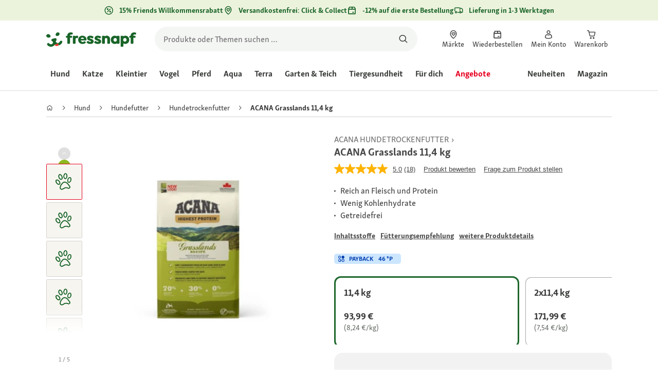

--- FILE ---
content_type: application/javascript;charset=utf-8
request_url: https://api.bazaarvoice.com/data/batch.json?passkey=caQybhNMMlogBOEuCuCMdMImaE7RnB3gIVYLuGOUZH6vw&apiversion=5.5&displaycode=17328-de_de&resource.q0=products&filter.q0=id%3Aeq%3A1256718&stats.q0=questions%2Creviews&filteredstats.q0=questions%2Creviews&filter_questions.q0=contentlocale%3Aeq%3Ade*%2Cda*%2Cen*%2Cfr*%2Cnl*%2Cpl*%2Cde_DE&filter_answers.q0=contentlocale%3Aeq%3Ade*%2Cda*%2Cen*%2Cfr*%2Cnl*%2Cpl*%2Cde_DE&filter_reviews.q0=contentlocale%3Aeq%3Ade*%2Cda*%2Cen*%2Cfr*%2Cnl*%2Cpl*%2Cde_DE&filter_reviewcomments.q0=contentlocale%3Aeq%3Ade*%2Cda*%2Cen*%2Cfr*%2Cnl*%2Cpl*%2Cde_DE&resource.q1=questions&filter.q1=productid%3Aeq%3A1256718&filter.q1=contentlocale%3Aeq%3Ade*%2Cda*%2Cen*%2Cfr*%2Cnl*%2Cpl*%2Cde_DE&sort.q1=lastapprovedanswersubmissiontime%3Adesc&stats.q1=questions&filteredstats.q1=questions&include.q1=authors%2Cproducts%2Canswers&filter_questions.q1=contentlocale%3Aeq%3Ade*%2Cda*%2Cen*%2Cfr*%2Cnl*%2Cpl*%2Cde_DE&filter_answers.q1=contentlocale%3Aeq%3Ade*%2Cda*%2Cen*%2Cfr*%2Cnl*%2Cpl*%2Cde_DE&limit.q1=10&offset.q1=0&limit_answers.q1=10&resource.q2=reviews&filter.q2=isratingsonly%3Aeq%3Afalse&filter.q2=productid%3Aeq%3A1256718&filter.q2=contentlocale%3Aeq%3Ade*%2Cda*%2Cen*%2Cfr*%2Cnl*%2Cpl*%2Cde_DE&sort.q2=relevancy%3Aa1&stats.q2=reviews&filteredstats.q2=reviews&include.q2=authors%2Cproducts%2Ccomments&filter_reviews.q2=contentlocale%3Aeq%3Ade*%2Cda*%2Cen*%2Cfr*%2Cnl*%2Cpl*%2Cde_DE&filter_reviewcomments.q2=contentlocale%3Aeq%3Ade*%2Cda*%2Cen*%2Cfr*%2Cnl*%2Cpl*%2Cde_DE&filter_comments.q2=contentlocale%3Aeq%3Ade*%2Cda*%2Cen*%2Cfr*%2Cnl*%2Cpl*%2Cde_DE&limit.q2=4&offset.q2=0&limit_comments.q2=3&callback=BV._internal.dataHandler0
body_size: 6375
content:
BV._internal.dataHandler0({"Errors":[],"BatchedResultsOrder":["q1","q2","q0"],"HasErrors":false,"TotalRequests":3,"BatchedResults":{"q1":{"Id":"q1","Limit":10,"Offset":0,"TotalResults":6,"Locale":"de_DE","Results":[{"Id":"1007222228","CID":"2408ff21-d5ae-5493-a909-649d74e4a0fb","SourceClient":"fressnapf","LastModeratedTime":"2023-12-08T15:16:22.000+00:00","LastModificationTime":"2023-12-08T15:16:22.000+00:00","ProductId":"1256718","AuthorId":"6jbt8th7de77ay0ynrosgesbr","ContentLocale":"fr_FR","TotalInappropriateFeedbackCount":0,"IsFeatured":false,"TotalAnswerCount":0,"QuestionSummary":"Composition","TotalFeedbackCount":0,"TotalNegativeFeedbackCount":0,"TotalPositiveFeedbackCount":0,"ModerationStatus":"APPROVED","SubmissionId":"r217328-fr_17020216KTTNVQnMRp","SubmissionTime":"2023-12-08T07:48:17.000+00:00","UserNickname":"Lara 158","AnswerIds":[],"IsSyndicated":false,"CampaignId":null,"QuestionDetails":null,"ContextDataValues":{},"Photos":[],"AdditionalFields":{},"BadgesOrder":[],"TagDimensionsOrder":[],"ProductRecommendationIds":[],"AdditionalFieldsOrder":[],"TagDimensions":{},"Videos":[],"InappropriateFeedbackList":[],"ContextDataValuesOrder":[],"Badges":{},"CategoryId":null,"UserLocation":null},{"Id":"1006373478","CID":"132db93f-ffba-5c13-9c6a-c2070ed6b9d7","SourceClient":"fressnapf","LastModeratedTime":"2022-12-12T15:17:48.000+00:00","LastModificationTime":"2022-12-12T15:17:48.000+00:00","ProductId":"1256718","AuthorId":"iikxrztonng6iej20ila40ydr","ContentLocale":"fr_FR","TotalInappropriateFeedbackCount":0,"IsFeatured":false,"TotalAnswerCount":0,"QuestionSummary":"Bonjour\u00A0\r\nJe ne vois pas la composition d\u00E9taill\u00E9e des ingr\u00E9dients !\r\nPourriez-vous me l\u2019adresser et vous en remercie par avance\u2026\r\nDR","TotalFeedbackCount":0,"TotalNegativeFeedbackCount":0,"TotalPositiveFeedbackCount":0,"ModerationStatus":"APPROVED","SubmissionId":"r217328-fr_167066096OyCC89ne0","SubmissionTime":"2022-12-10T08:28:34.000+00:00","UserNickname":"GOLOB\u00C9","AnswerIds":[],"IsSyndicated":false,"CampaignId":null,"QuestionDetails":null,"ContextDataValues":{},"Photos":[],"AdditionalFields":{},"BadgesOrder":[],"TagDimensionsOrder":[],"ProductRecommendationIds":[],"AdditionalFieldsOrder":[],"TagDimensions":{},"Videos":[],"InappropriateFeedbackList":[],"ContextDataValuesOrder":[],"Badges":{},"CategoryId":null,"UserLocation":null},{"Id":"1006239012","CID":"0304f806-b18e-52d3-8baa-7ee5a5d0234a","SourceClient":"fressnapf","LastModeratedTime":"2022-08-18T17:45:27.000+00:00","LastModificationTime":"2022-08-18T17:45:27.000+00:00","ProductId":"1310880","CampaignId":"BV_QUESTION_DISPLAY","AuthorId":"1x8azlmey6hd4cv9068umlpnf","ContentLocale":"fr_FR","TotalInappropriateFeedbackCount":0,"IsFeatured":false,"TotalAnswerCount":0,"QuestionSummary":"Bonjour je voudrais savoir la quantit\u00E9 pour un chiens de 80 kg merci","TotalFeedbackCount":0,"TotalNegativeFeedbackCount":0,"TotalPositiveFeedbackCount":0,"ModerationStatus":"APPROVED","SubmissionId":"r217328-fr_16608239lMMrRQ6UIw","SubmissionTime":"2022-08-18T11:58:23.000+00:00","UserNickname":"caucase","AnswerIds":[],"IsSyndicated":false,"QuestionDetails":null,"ContextDataValues":{},"Photos":[],"AdditionalFields":{},"BadgesOrder":[],"TagDimensionsOrder":[],"ProductRecommendationIds":[],"AdditionalFieldsOrder":[],"TagDimensions":{},"Videos":[],"InappropriateFeedbackList":[],"ContextDataValuesOrder":[],"Badges":{},"CategoryId":null,"UserLocation":null},{"Id":"1006233347","CID":"d63e7ba9-aa6f-57f8-a97b-7ea8f29cd799","SourceClient":"fressnapf","LastModeratedTime":"2022-08-14T17:30:43.000+00:00","LastModificationTime":"2022-08-14T17:30:43.000+00:00","ProductId":"1310880","AuthorId":"ld7c1y2k3bx12wf4r4gwvpq5z","ContentLocale":"fr_FR","TotalInappropriateFeedbackCount":0,"IsFeatured":false,"TotalAnswerCount":0,"QuestionSummary":"Bonjour\u00A0\r\nQuel diff\u00E9rence y a t il avec les nouveau sac de grassland ?","TotalFeedbackCount":0,"TotalNegativeFeedbackCount":0,"TotalPositiveFeedbackCount":0,"ModerationStatus":"APPROVED","SubmissionId":"r217328-fr_16603735qYy68o5Gzg","SubmissionTime":"2022-08-13T06:53:03.000+00:00","UserNickname":"Ooana","AnswerIds":[],"IsSyndicated":false,"CampaignId":null,"QuestionDetails":null,"ContextDataValues":{},"Photos":[],"AdditionalFields":{},"BadgesOrder":[],"TagDimensionsOrder":[],"ProductRecommendationIds":[],"AdditionalFieldsOrder":[],"TagDimensions":{},"Videos":[],"InappropriateFeedbackList":[],"ContextDataValuesOrder":[],"Badges":{},"CategoryId":null,"UserLocation":null},{"Id":"1006191945","CID":"5d46d32e-b81d-5984-88dd-3f5deac240fe","SourceClient":"fressnapf","LastModeratedTime":"2022-07-04T17:00:58.000+00:00","LastModificationTime":"2022-07-04T17:00:58.000+00:00","ProductId":"1310880","AuthorId":"drgo49w7y6914afowjug5k696","ContentLocale":"fr_FR","TotalInappropriateFeedbackCount":0,"IsFeatured":false,"TotalAnswerCount":0,"QuestionSummary":"Bonjour, pourrais je avoir la date de p\u00E9remption de vos croquettes Acana Grassland ?\r\nMerci","TotalFeedbackCount":0,"TotalNegativeFeedbackCount":0,"TotalPositiveFeedbackCount":0,"ModerationStatus":"APPROVED","SubmissionId":"r217328-fr_16569360l4KxatmEDR","SubmissionTime":"2022-07-04T12:00:19.000+00:00","UserNickname":null,"AnswerIds":[],"IsSyndicated":false,"CampaignId":null,"QuestionDetails":null,"ContextDataValues":{},"Photos":[],"AdditionalFields":{},"BadgesOrder":[],"TagDimensionsOrder":[],"ProductRecommendationIds":[],"AdditionalFieldsOrder":[],"TagDimensions":{},"Videos":[],"InappropriateFeedbackList":[],"ContextDataValuesOrder":[],"Badges":{},"CategoryId":null,"UserLocation":null},{"Id":"1006180394","CID":"170600f1-b5ec-5011-bb6d-3b600644ec0d","SourceClient":"fressnapf","LastModeratedTime":"2022-06-22T17:45:43.000+00:00","LastModificationTime":"2022-06-22T17:45:43.000+00:00","ProductId":"1256718","AuthorId":"e753y1j4mjtxe4vo5mhkfzrx7","ContentLocale":"fr_FR","TotalInappropriateFeedbackCount":0,"IsFeatured":false,"TotalAnswerCount":0,"QuestionSummary":"Bonjour je donne acana grassland \u00E0 mes 2 chiens (husky et berger blanc suisse) puis-je leur donner celles au poisson vu que vs \u00EAtes rupture d agneau (risque diarrh\u00E9e) et taille croquettes sont telles les m\u00EAmes","TotalFeedbackCount":0,"TotalNegativeFeedbackCount":0,"TotalPositiveFeedbackCount":0,"ModerationStatus":"APPROVED","SubmissionId":"r217328-fr_16559169KlWvcyHNr8","SubmissionTime":"2022-06-22T16:55:27.000+00:00","UserNickname":"Chris76","AnswerIds":[],"IsSyndicated":false,"CampaignId":null,"QuestionDetails":null,"ContextDataValues":{},"Photos":[],"AdditionalFields":{},"BadgesOrder":[],"TagDimensionsOrder":[],"ProductRecommendationIds":[],"AdditionalFieldsOrder":[],"TagDimensions":{},"Videos":[],"InappropriateFeedbackList":[],"ContextDataValuesOrder":[],"Badges":{},"CategoryId":null,"UserLocation":null}],"Includes":{"Products":{"1256718":{"FamilyIds":["12567161","1256716_1"],"Description":"Hunde aller Rassen sind Fleischfresser - daf\u00FCr geschaffen, eine vielf\u00E4ltige, abwechslungsreiche Nahrung aus viel frischem Fleisch und weniger Obst und Gem\u00FCse sowie Heilpflanzen zu sich zu nehmen.   Darauf geht ACANA Grasslands ein und liefert viel frisches Fleisch vom Weidelamm, freilaufenden Enten und Truth\u00E4hnen, frische ganze Eier von den Farmen um die Herstellungsst\u00E4tte im kanadischen Alberta.    Zudem kommen wild gefangener Fisch ( frischer Nord-Hecht und Hering ) aus den unber\u00FChrten Seen Kanadas und Obst & Gem\u00FCse aus dem sonnigen Okanagan-Tal British Columbias dazu.   ACANA wird ausschlie\u00DFlich in eigenen Kanadischen NorthStar\u00AE K\u00FCchen hergestellt, mit frischen Zutaten aus nachhaltiger Gewinnung.   Kanadas beste und frischeste Zutaten:   ACANA verf\u00FCgt \u00FCber eine un\u00FCbertroffene Vielfalt an regionalen Zutaten, welche f\u00FCr den menschlichen Verzehr zugelassen sind. Alle Zutaten werden von regionalen Farmen Albertas t\u00E4glich frisch angeliefert.   F\u00FCr echte Fleischfresser:   Auch wenn sie unterschiedlich aussehen, Ihr Hund teilt seine Anatomie mit dem grauen Wolf \u2013 was bedeutet, dass er als Fleischfresser geboren wurde und an eine Ern\u00E4hrung mit viel Fleisch, Eiwei\u00DF und Fett angepasst ist.   Auf der Grundlage dieser biologischen Tatsache und einer Ern\u00E4hrungsanalyse welche die nat\u00FCrliche Ern\u00E4hrung von Hunden widerspiegelt, verf\u00FCgt ACANA \u00FCber nahrhafteste Proteine und Fette und reduziert unerw\u00FCnschte Kohlenhydrate.   Die Vorteile im \u00DCberblick:      Reich an Fleisch (70%) und Protein (35%)    Hoher Anteil an frischem Fleisch & Fisch    begrenzte Kohlenhydrate 25%    Getreidefrei    mit Freiland Ente, Truthahn, ganzen Nesteiern, wilden Fisch und Weidelamm    Gro\u00DFe Auswahl an verschiedenen Fleischsorten","AttributesOrder":["BV_FE_EXPAND","BV_FE_FAMILY","GTIN14","AVAILABILITY"],"Attributes":{"BV_FE_EXPAND":{"Id":"BV_FE_EXPAND","Values":[{"Value":"BV_FE_FAMILY:12567161","Locale":null},{"Value":"BV_FE_FAMILY:1256716_1","Locale":null}]},"BV_FE_FAMILY":{"Id":"BV_FE_FAMILY","Values":[{"Value":"12567161","Locale":null},{"Value":"1256716_1","Locale":null}]},"GTIN14":{"Id":"GTIN14","Values":[{"Value":"00064992542115","Locale":null},{"Value":"00064992542207","Locale":null},{"Value":"02050000319310","Locale":null}]},"AVAILABILITY":{"Id":"AVAILABILITY","Values":[{"Value":"True","Locale":null}]}},"ImageUrl":"https://media.os.fressnapf.com/products-v2/0/6/3/8/0638dda39e3cae22846f382c6cdee399dc56d23b_1256718_0.jpg","Name":"ACANA Grasslands 11,4 kg","EANs":["0064992542115","0064992542207","2050000319310"],"Id":"1256718","CategoryId":"8d83161c329b2ed3066d0f78a7cdb8b9","BrandExternalId":"edfe26cc0c89d7ec19d9c7746e07c88a","Brand":{"Id":"edfe26cc0c89d7ec19d9c7746e07c88a","Name":"ACANA"},"Active":true,"ProductPageUrl":"https://www.fressnapf.de/p/acana-grasslands-114-kg-1256718/","Disabled":false,"StoryIds":[],"ModelNumbers":[],"ISBNs":[],"QuestionIds":[],"UPCs":[],"ReviewIds":[],"ManufacturerPartNumbers":[],"QAStatistics":{"QuestionHelpfulVoteCount":0,"FirstAnswerTime":null,"LastQuestionAnswerTime":null,"FirstQuestionTime":null,"FeaturedAnswerCount":0,"LastAnswerTime":null,"TagDistribution":{},"ContextDataDistribution":{},"TotalAnswerCount":0,"FeaturedQuestionCount":0,"LastQuestionTime":null,"QuestionNotHelpfulVoteCount":0,"BestAnswerCount":0,"TagDistributionOrder":[],"AnswerHelpfulVoteCount":0,"HelpfulVoteCount":0,"AnswerNotHelpfulVoteCount":0,"TotalQuestionCount":6,"ContextDataDistributionOrder":[]},"TotalQuestionCount":6,"TotalAnswerCount":0,"FilteredQAStatistics":{"QuestionHelpfulVoteCount":0,"FirstAnswerTime":null,"LastQuestionAnswerTime":null,"FirstQuestionTime":null,"FeaturedAnswerCount":0,"LastAnswerTime":null,"TagDistribution":{},"ContextDataDistribution":{},"TotalAnswerCount":0,"FeaturedQuestionCount":0,"LastQuestionTime":null,"QuestionNotHelpfulVoteCount":0,"BestAnswerCount":0,"TagDistributionOrder":[],"AnswerHelpfulVoteCount":0,"HelpfulVoteCount":0,"AnswerNotHelpfulVoteCount":0,"TotalQuestionCount":6,"ContextDataDistributionOrder":[]}},"1310880":{"FamilyIds":["12567161","1256716_1"],"Description":"Hunde aller Rassen sind Fleischfresser - daf\u00FCr geschaffen, eine vielf\u00E4ltige, abwechslungsreiche Nahrung aus viel frischem Fleisch und weniger Obst und Gem\u00FCse sowie Heilpflanzen zu sich zu nehmen.   Darauf geht ACANA Grasslands ein und liefert viel frisches Fleisch vom Weidelamm, freilaufenden Enten und Truth\u00E4hnen, frische ganze Eier von den Farmen um die Herstellungsst\u00E4tte im kanadischen Alberta.    Zudem kommen wild gefangener Fisch ( frischer Nord-Hecht und Hering ) aus den unber\u00FChrten Seen Kanadas und Obst & Gem\u00FCse aus dem sonnigen Okanagan-Tal British Columbias dazu.   ACANA wird ausschlie\u00DFlich in eigenen Kanadischen NorthStar\u00AE K\u00FCchen hergestellt, mit frischen Zutaten aus nachhaltiger Gewinnung.   Kanadas beste und frischeste Zutaten:   ACANA verf\u00FCgt \u00FCber eine un\u00FCbertroffene Vielfalt an regionalen Zutaten, welche f\u00FCr den menschlichen Verzehr zugelassen sind. Alle Zutaten werden von regionalen Farmen Albertas t\u00E4glich frisch angeliefert.   F\u00FCr echte Fleischfresser:   Auch wenn sie unterschiedlich aussehen, Ihr Hund teilt seine Anatomie mit dem grauen Wolf \u2013 was bedeutet, dass er als Fleischfresser geboren wurde und an eine Ern\u00E4hrung mit viel Fleisch, Eiwei\u00DF und Fett angepasst ist.   Auf der Grundlage dieser biologischen Tatsache und einer Ern\u00E4hrungsanalyse welche die nat\u00FCrliche Ern\u00E4hrung von Hunden widerspiegelt, verf\u00FCgt ACANA \u00FCber nahrhafteste Proteine und Fette und reduziert unerw\u00FCnschte Kohlenhydrate.   Die Vorteile im \u00DCberblick:      Reich an Fleisch (70%) und Protein (35%)    Hoher Anteil an frischem Fleisch & Fisch    begrenzte Kohlenhydrate 25%    Getreidefrei    mit Freiland Ente, Truthahn, ganzen Nesteiern, wilden Fisch und Weidelamm    Gro\u00DFe Auswahl an verschiedenen Fleischsorten","AttributesOrder":["BV_FE_EXPAND","BV_FE_FAMILY","GTIN14","AVAILABILITY"],"Attributes":{"BV_FE_EXPAND":{"Id":"BV_FE_EXPAND","Values":[{"Value":"BV_FE_FAMILY:12567161","Locale":null},{"Value":"BV_FE_FAMILY:1256716_1","Locale":null}]},"BV_FE_FAMILY":{"Id":"BV_FE_FAMILY","Values":[{"Value":"12567161","Locale":null},{"Value":"1256716_1","Locale":null}]},"GTIN14":{"Id":"GTIN14","Values":[{"Value":"00064992542115","Locale":null},{"Value":"00064992542207","Locale":null},{"Value":"02050000319310","Locale":null}]},"AVAILABILITY":{"Id":"AVAILABILITY","Values":[{"Value":"True","Locale":null}]}},"ImageUrl":"https://media.os.fressnapf.com/products-v2/9/d/d/3/9dd3d7b3241b048783e8fba0738c50e349e7d60a_1310880__de_DE__Set.png","Name":"ACANA Grasslands 2x11,4 kg","EANs":["0064992542115","0064992542207","2050000319310"],"Id":"1310880","CategoryId":"8d83161c329b2ed3066d0f78a7cdb8b9","BrandExternalId":"edfe26cc0c89d7ec19d9c7746e07c88a","Brand":{"Id":"edfe26cc0c89d7ec19d9c7746e07c88a","Name":"ACANA"},"Active":true,"ProductPageUrl":"https://www.fressnapf.de/p/acana-grasslands-2x114-kg-1310880/","Disabled":false,"StoryIds":[],"ModelNumbers":[],"ISBNs":[],"QuestionIds":[],"UPCs":[],"ReviewIds":[],"ManufacturerPartNumbers":[],"QAStatistics":{"QuestionHelpfulVoteCount":0,"FirstAnswerTime":null,"LastQuestionAnswerTime":null,"FirstQuestionTime":null,"FeaturedAnswerCount":0,"LastAnswerTime":null,"TagDistribution":{},"ContextDataDistribution":{},"TotalAnswerCount":0,"FeaturedQuestionCount":0,"LastQuestionTime":null,"QuestionNotHelpfulVoteCount":0,"BestAnswerCount":0,"TagDistributionOrder":[],"AnswerHelpfulVoteCount":0,"HelpfulVoteCount":0,"AnswerNotHelpfulVoteCount":0,"TotalQuestionCount":6,"ContextDataDistributionOrder":[]},"TotalQuestionCount":6,"TotalAnswerCount":0,"FilteredQAStatistics":{"QuestionHelpfulVoteCount":0,"FirstAnswerTime":null,"LastQuestionAnswerTime":null,"FirstQuestionTime":null,"FeaturedAnswerCount":0,"LastAnswerTime":null,"TagDistribution":{},"ContextDataDistribution":{},"TotalAnswerCount":0,"FeaturedQuestionCount":0,"LastQuestionTime":null,"QuestionNotHelpfulVoteCount":0,"BestAnswerCount":0,"TagDistributionOrder":[],"AnswerHelpfulVoteCount":0,"HelpfulVoteCount":0,"AnswerNotHelpfulVoteCount":0,"TotalQuestionCount":6,"ContextDataDistributionOrder":[]}}},"ProductsOrder":["1256718","1310880"],"Authors":{"6jbt8th7de77ay0ynrosgesbr":{"Id":"6jbt8th7de77ay0ynrosgesbr","ContributorRank":"NONE","UserNickname":"Lara 158","LastModeratedTime":"2023-12-08T08:31:58.000+00:00","ModerationStatus":"APPROVED","SubmissionTime":"2023-12-08T07:48:17.000+00:00","ThirdPartyIds":[],"Location":null,"ContextDataValuesOrder":[],"ProductRecommendationIds":[],"Videos":[],"SecondaryRatings":{},"BadgesOrder":[],"SubmissionId":null,"Avatar":{},"ReviewIds":[],"Photos":[],"AnswerIds":[],"ContextDataValues":{},"AdditionalFields":{},"Badges":{},"StoryIds":[],"SecondaryRatingsOrder":[],"CommentIds":[],"AdditionalFieldsOrder":[],"QuestionIds":[],"QAStatistics":{"QuestionHelpfulVoteCount":0,"FirstAnswerTime":null,"LastQuestionAnswerTime":null,"FirstQuestionTime":null,"FeaturedAnswerCount":0,"LastAnswerTime":null,"TagDistribution":{},"ContextDataDistribution":{},"TotalAnswerCount":0,"FeaturedQuestionCount":0,"LastQuestionTime":null,"QuestionNotHelpfulVoteCount":0,"BestAnswerCount":0,"TagDistributionOrder":[],"AnswerHelpfulVoteCount":0,"HelpfulVoteCount":0,"AnswerNotHelpfulVoteCount":0,"TotalQuestionCount":1,"ContextDataDistributionOrder":[]},"TotalQuestionCount":1,"TotalAnswerCount":0,"FilteredQAStatistics":{"QuestionHelpfulVoteCount":0,"FirstAnswerTime":null,"LastQuestionAnswerTime":null,"FirstQuestionTime":null,"FeaturedAnswerCount":0,"LastAnswerTime":null,"TagDistribution":{},"ContextDataDistribution":{},"TotalAnswerCount":0,"FeaturedQuestionCount":0,"LastQuestionTime":null,"QuestionNotHelpfulVoteCount":0,"BestAnswerCount":0,"TagDistributionOrder":[],"AnswerHelpfulVoteCount":0,"HelpfulVoteCount":0,"AnswerNotHelpfulVoteCount":0,"TotalQuestionCount":1,"ContextDataDistributionOrder":[]}},"iikxrztonng6iej20ila40ydr":{"Id":"iikxrztonng6iej20ila40ydr","ContributorRank":"NONE","UserNickname":"GOLOB\u00C9","LastModeratedTime":"2022-12-12T15:17:47.000+00:00","ModerationStatus":"APPROVED","SubmissionTime":"2022-12-10T08:28:34.000+00:00","ThirdPartyIds":[],"Location":null,"ContextDataValuesOrder":[],"ProductRecommendationIds":[],"Videos":[],"SecondaryRatings":{},"BadgesOrder":[],"SubmissionId":null,"Avatar":{},"ReviewIds":[],"Photos":[],"AnswerIds":[],"ContextDataValues":{},"AdditionalFields":{},"Badges":{},"StoryIds":[],"SecondaryRatingsOrder":[],"CommentIds":[],"AdditionalFieldsOrder":[],"QuestionIds":[],"QAStatistics":{"QuestionHelpfulVoteCount":0,"FirstAnswerTime":null,"LastQuestionAnswerTime":null,"FirstQuestionTime":null,"FeaturedAnswerCount":0,"LastAnswerTime":null,"TagDistribution":{},"ContextDataDistribution":{},"TotalAnswerCount":0,"FeaturedQuestionCount":0,"LastQuestionTime":null,"QuestionNotHelpfulVoteCount":0,"BestAnswerCount":0,"TagDistributionOrder":[],"AnswerHelpfulVoteCount":0,"HelpfulVoteCount":0,"AnswerNotHelpfulVoteCount":0,"TotalQuestionCount":1,"ContextDataDistributionOrder":[]},"TotalQuestionCount":1,"TotalAnswerCount":0,"FilteredQAStatistics":{"QuestionHelpfulVoteCount":0,"FirstAnswerTime":null,"LastQuestionAnswerTime":null,"FirstQuestionTime":null,"FeaturedAnswerCount":0,"LastAnswerTime":null,"TagDistribution":{},"ContextDataDistribution":{},"TotalAnswerCount":0,"FeaturedQuestionCount":0,"LastQuestionTime":null,"QuestionNotHelpfulVoteCount":0,"BestAnswerCount":0,"TagDistributionOrder":[],"AnswerHelpfulVoteCount":0,"HelpfulVoteCount":0,"AnswerNotHelpfulVoteCount":0,"TotalQuestionCount":1,"ContextDataDistributionOrder":[]}},"1x8azlmey6hd4cv9068umlpnf":{"Id":"1x8azlmey6hd4cv9068umlpnf","ContributorRank":"NONE","UserNickname":"caucase","LastModeratedTime":"2022-08-18T17:45:26.000+00:00","ModerationStatus":"APPROVED","SubmissionTime":"2022-08-18T11:58:23.000+00:00","ThirdPartyIds":[],"Location":null,"ContextDataValuesOrder":[],"ProductRecommendationIds":[],"Videos":[],"SecondaryRatings":{},"BadgesOrder":[],"SubmissionId":null,"Avatar":{},"ReviewIds":[],"Photos":[],"AnswerIds":[],"ContextDataValues":{},"AdditionalFields":{},"Badges":{},"StoryIds":[],"SecondaryRatingsOrder":[],"CommentIds":[],"AdditionalFieldsOrder":[],"QuestionIds":[],"QAStatistics":{"QuestionHelpfulVoteCount":0,"FirstAnswerTime":null,"LastQuestionAnswerTime":null,"FirstQuestionTime":null,"FeaturedAnswerCount":0,"LastAnswerTime":null,"TagDistribution":{},"ContextDataDistribution":{},"TotalAnswerCount":0,"FeaturedQuestionCount":0,"LastQuestionTime":null,"QuestionNotHelpfulVoteCount":0,"BestAnswerCount":0,"TagDistributionOrder":[],"AnswerHelpfulVoteCount":0,"HelpfulVoteCount":0,"AnswerNotHelpfulVoteCount":0,"TotalQuestionCount":1,"ContextDataDistributionOrder":[]},"TotalQuestionCount":1,"TotalAnswerCount":0,"FilteredQAStatistics":{"QuestionHelpfulVoteCount":0,"FirstAnswerTime":null,"LastQuestionAnswerTime":null,"FirstQuestionTime":null,"FeaturedAnswerCount":0,"LastAnswerTime":null,"TagDistribution":{},"ContextDataDistribution":{},"TotalAnswerCount":0,"FeaturedQuestionCount":0,"LastQuestionTime":null,"QuestionNotHelpfulVoteCount":0,"BestAnswerCount":0,"TagDistributionOrder":[],"AnswerHelpfulVoteCount":0,"HelpfulVoteCount":0,"AnswerNotHelpfulVoteCount":0,"TotalQuestionCount":1,"ContextDataDistributionOrder":[]}},"ld7c1y2k3bx12wf4r4gwvpq5z":{"Id":"ld7c1y2k3bx12wf4r4gwvpq5z","ContributorRank":"NONE","UserNickname":"Ooana","LastModeratedTime":"2022-08-14T17:30:42.000+00:00","ModerationStatus":"APPROVED","SubmissionTime":"2022-08-13T06:53:03.000+00:00","ThirdPartyIds":[],"Location":null,"ContextDataValuesOrder":[],"ProductRecommendationIds":[],"Videos":[],"SecondaryRatings":{},"BadgesOrder":[],"SubmissionId":null,"Avatar":{},"ReviewIds":[],"Photos":[],"AnswerIds":[],"ContextDataValues":{},"AdditionalFields":{},"Badges":{},"StoryIds":[],"SecondaryRatingsOrder":[],"CommentIds":[],"AdditionalFieldsOrder":[],"QuestionIds":[],"QAStatistics":{"QuestionHelpfulVoteCount":0,"FirstAnswerTime":null,"LastQuestionAnswerTime":null,"FirstQuestionTime":null,"FeaturedAnswerCount":0,"LastAnswerTime":null,"TagDistribution":{},"ContextDataDistribution":{},"TotalAnswerCount":0,"FeaturedQuestionCount":0,"LastQuestionTime":null,"QuestionNotHelpfulVoteCount":0,"BestAnswerCount":0,"TagDistributionOrder":[],"AnswerHelpfulVoteCount":0,"HelpfulVoteCount":0,"AnswerNotHelpfulVoteCount":0,"TotalQuestionCount":1,"ContextDataDistributionOrder":[]},"TotalQuestionCount":1,"TotalAnswerCount":0,"FilteredQAStatistics":{"QuestionHelpfulVoteCount":0,"FirstAnswerTime":null,"LastQuestionAnswerTime":null,"FirstQuestionTime":null,"FeaturedAnswerCount":0,"LastAnswerTime":null,"TagDistribution":{},"ContextDataDistribution":{},"TotalAnswerCount":0,"FeaturedQuestionCount":0,"LastQuestionTime":null,"QuestionNotHelpfulVoteCount":0,"BestAnswerCount":0,"TagDistributionOrder":[],"AnswerHelpfulVoteCount":0,"HelpfulVoteCount":0,"AnswerNotHelpfulVoteCount":0,"TotalQuestionCount":1,"ContextDataDistributionOrder":[]}},"drgo49w7y6914afowjug5k696":{"Id":"drgo49w7y6914afowjug5k696","LastModeratedTime":"2022-07-04T12:46:30.000+00:00","ModerationStatus":"REJECTED","SubmissionTime":"2022-07-04T12:00:19.000+00:00","ThirdPartyIds":[],"Location":null,"ContextDataValuesOrder":[],"ProductRecommendationIds":[],"Videos":[],"SecondaryRatings":{},"BadgesOrder":[],"SubmissionId":null,"Avatar":{},"ReviewIds":[],"Photos":[],"UserNickname":null,"AnswerIds":[],"ContextDataValues":{},"ContributorRank":null,"AdditionalFields":{},"Badges":{},"StoryIds":[],"SecondaryRatingsOrder":[],"CommentIds":[],"AdditionalFieldsOrder":[],"QuestionIds":[],"QAStatistics":{"QuestionHelpfulVoteCount":0,"FirstAnswerTime":null,"LastQuestionAnswerTime":null,"FirstQuestionTime":null,"FeaturedAnswerCount":0,"LastAnswerTime":null,"TagDistribution":{},"ContextDataDistribution":{},"TotalAnswerCount":0,"FeaturedQuestionCount":0,"LastQuestionTime":null,"QuestionNotHelpfulVoteCount":0,"BestAnswerCount":0,"TagDistributionOrder":[],"AnswerHelpfulVoteCount":0,"HelpfulVoteCount":0,"AnswerNotHelpfulVoteCount":0,"TotalQuestionCount":1,"ContextDataDistributionOrder":[]},"TotalQuestionCount":1,"TotalAnswerCount":0,"FilteredQAStatistics":{"QuestionHelpfulVoteCount":0,"FirstAnswerTime":null,"LastQuestionAnswerTime":null,"FirstQuestionTime":null,"FeaturedAnswerCount":0,"LastAnswerTime":null,"TagDistribution":{},"ContextDataDistribution":{},"TotalAnswerCount":0,"FeaturedQuestionCount":0,"LastQuestionTime":null,"QuestionNotHelpfulVoteCount":0,"BestAnswerCount":0,"TagDistributionOrder":[],"AnswerHelpfulVoteCount":0,"HelpfulVoteCount":0,"AnswerNotHelpfulVoteCount":0,"TotalQuestionCount":1,"ContextDataDistributionOrder":[]}},"e753y1j4mjtxe4vo5mhkfzrx7":{"Id":"e753y1j4mjtxe4vo5mhkfzrx7","ContributorRank":"NONE","UserNickname":"Chris76","LastModeratedTime":"2022-06-22T17:45:43.000+00:00","ModerationStatus":"APPROVED","SubmissionTime":"2022-06-22T16:55:27.000+00:00","ThirdPartyIds":[],"Location":null,"ContextDataValuesOrder":[],"ProductRecommendationIds":[],"Videos":[],"SecondaryRatings":{},"BadgesOrder":[],"SubmissionId":null,"Avatar":{},"ReviewIds":[],"Photos":[],"AnswerIds":[],"ContextDataValues":{},"AdditionalFields":{},"Badges":{},"StoryIds":[],"SecondaryRatingsOrder":[],"CommentIds":[],"AdditionalFieldsOrder":[],"QuestionIds":[],"QAStatistics":{"QuestionHelpfulVoteCount":0,"FirstAnswerTime":null,"LastQuestionAnswerTime":null,"FirstQuestionTime":null,"FeaturedAnswerCount":0,"LastAnswerTime":null,"TagDistribution":{},"ContextDataDistribution":{},"TotalAnswerCount":0,"FeaturedQuestionCount":0,"LastQuestionTime":null,"QuestionNotHelpfulVoteCount":0,"BestAnswerCount":0,"TagDistributionOrder":[],"AnswerHelpfulVoteCount":0,"HelpfulVoteCount":0,"AnswerNotHelpfulVoteCount":0,"TotalQuestionCount":1,"ContextDataDistributionOrder":[]},"TotalQuestionCount":1,"TotalAnswerCount":0,"FilteredQAStatistics":{"QuestionHelpfulVoteCount":0,"FirstAnswerTime":null,"LastQuestionAnswerTime":null,"FirstQuestionTime":null,"FeaturedAnswerCount":0,"LastAnswerTime":null,"TagDistribution":{},"ContextDataDistribution":{},"TotalAnswerCount":0,"FeaturedQuestionCount":0,"LastQuestionTime":null,"QuestionNotHelpfulVoteCount":0,"BestAnswerCount":0,"TagDistributionOrder":[],"AnswerHelpfulVoteCount":0,"HelpfulVoteCount":0,"AnswerNotHelpfulVoteCount":0,"TotalQuestionCount":1,"ContextDataDistributionOrder":[]}}},"AuthorsOrder":["6jbt8th7de77ay0ynrosgesbr","iikxrztonng6iej20ila40ydr","1x8azlmey6hd4cv9068umlpnf","ld7c1y2k3bx12wf4r4gwvpq5z","drgo49w7y6914afowjug5k696","e753y1j4mjtxe4vo5mhkfzrx7"]},"HasErrors":false,"Errors":[]},"q2":{"Id":"q2","Limit":4,"Offset":0,"TotalResults":18,"Locale":"de_DE","Results":[{"Id":"1173030926","CID":"4156a467-921f-52ed-9923-161245205f93","SourceClient":"fressnapf","Badges":{"verifiedPurchaser":{"ContentType":"REVIEW","Id":"verifiedPurchaser","BadgeType":"Custom"},"WhereDidYouPurchaseonline":{"ContentType":"REVIEW","Id":"WhereDidYouPurchaseonline","BadgeType":"Custom"}},"BadgesOrder":["verifiedPurchaser","WhereDidYouPurchaseonline"],"LastModeratedTime":"2024-10-21T19:02:02.000+00:00","LastModificationTime":"2025-08-19T18:33:18.000+00:00","ProductId":"1256718","OriginalProductName":"ACANA Grasslands 11,4 kg","CampaignId":"BV_PIE_MPR","AuthorId":"dce8cebptx57o0bi5l3gkp1e9","ContentLocale":"fr_FR","IsFeatured":false,"TotalInappropriateFeedbackCount":0,"TotalClientResponseCount":0,"TotalCommentCount":0,"Photos":[{"Sizes":{"normal":{"Id":"normal","Url":"https://photos-eu.bazaarvoice.com/photo/2/cGhvdG86ZnJlc3NuYXBm/471a383a-ff51-5ae7-8d4c-78039983764b"},"thumbnail":{"Id":"thumbnail","Url":"https://photos-eu.bazaarvoice.com/photo/2/cGhvdG86ZnJlc3NuYXBm/1e153868-1ecc-50c2-84d5-686600429a39"},"large":{"Id":"large","Url":"https://photos-eu.bazaarvoice.com/photo/2/cGhvdG86ZnJlc3NuYXBm/46b9be8c-aa4b-58a2-89e2-553ecc5d07ee"}},"Id":"1012588561","SizesOrder":["normal","thumbnail","large"],"Caption":null}],"Rating":5,"SecondaryRatingsOrder":["Quality","Value","Petsatisfaction"],"IsRatingsOnly":false,"IsRecommended":true,"Helpfulness":0.0,"TotalFeedbackCount":7,"TotalNegativeFeedbackCount":7,"TotalPositiveFeedbackCount":0,"ModerationStatus":"APPROVED","SubmissionId":"r217328-fr_17294651m09KdTVwy7","SubmissionTime":"2024-10-20T22:59:19.000+00:00","ReviewText":"Ayant 2 huskies hyper difficile pour les croquettes ma femelle adore celle la... Multi viandes et poissons et aucune c\u00E9r\u00E9ales. Mon m\u00E2le lui raffole des Poultry multi volailles et poissons \uD83D\uDC4D\uD83E\uDD70\uD83E\uDD17","Title":"Croquette pr\u00E9f\u00E9r\u00E9e de ma chienne husky","UserNickname":"Kerazo","SecondaryRatings":{"Value":{"Value":5,"Id":"Value","ValueRange":5,"MaxLabel":null,"ValueLabel":null,"DisplayType":"NORMAL","Label":null,"MinLabel":null},"Quality":{"Value":5,"Id":"Quality","ValueRange":5,"MaxLabel":null,"ValueLabel":null,"DisplayType":"NORMAL","Label":null,"MinLabel":null},"Petsatisfaction":{"Value":5,"Id":"Petsatisfaction","ValueRange":5,"MaxLabel":null,"ValueLabel":null,"DisplayType":"NORMAL","Label":null,"MinLabel":null}},"IsSyndicated":false,"RatingRange":5,"ProductRecommendationIds":[],"ContextDataValues":{},"UserLocation":null,"ClientResponses":[],"InappropriateFeedbackList":[],"Pros":null,"Videos":[],"CommentIds":[],"ContextDataValuesOrder":[],"TagDimensionsOrder":[],"AdditionalFieldsOrder":[],"Cons":null,"TagDimensions":{},"AdditionalFields":{}},{"Id":"1141998329","CID":"183232e5-3b30-5d33-bd84-d32a9479ea84","SourceClient":"fressnapf","Badges":{"verifiedPurchaser":{"ContentType":"REVIEW","Id":"verifiedPurchaser","BadgeType":"Custom"},"WhereDidYouPurchaseonline":{"ContentType":"REVIEW","Id":"WhereDidYouPurchaseonline","BadgeType":"Custom"}},"BadgesOrder":["verifiedPurchaser","WhereDidYouPurchaseonline"],"LastModeratedTime":"2023-06-18T22:02:01.000+00:00","LastModificationTime":"2025-08-19T18:35:05.000+00:00","ProductId":"1256718","OriginalProductName":"ACANA Grasslands 11,4 kg","CampaignId":"BV_PIE_FOLLOWUP_MPR","AuthorId":"ehgen0ukurpqk3x2jx56cxdbg","ContentLocale":"fr_FR","IsFeatured":false,"TotalInappropriateFeedbackCount":0,"TotalClientResponseCount":0,"TotalCommentCount":0,"Photos":[{"Sizes":{"normal":{"Id":"normal","Url":"https://photos-eu.bazaarvoice.com/photo/2/cGhvdG86ZnJlc3NuYXBm/72e620ac-95b4-55af-8eb1-308d97be89a5"},"thumbnail":{"Id":"thumbnail","Url":"https://photos-eu.bazaarvoice.com/photo/2/cGhvdG86ZnJlc3NuYXBm/ca9e4a21-dcda-580a-98a9-2826306e6558"},"large":{"Id":"large","Url":"https://photos-eu.bazaarvoice.com/photo/2/cGhvdG86ZnJlc3NuYXBm/3550e7cb-fac6-54fc-bdad-4c533e415cbe"}},"Id":"1008428496","SizesOrder":["normal","thumbnail","large"],"Caption":null}],"Rating":5,"SecondaryRatingsOrder":["Quality","Value","Petsatisfaction"],"IsRatingsOnly":false,"IsRecommended":true,"Helpfulness":0.125,"TotalFeedbackCount":8,"TotalNegativeFeedbackCount":7,"TotalPositiveFeedbackCount":1,"ModerationStatus":"APPROVED","SubmissionId":"r217328-fr_16871041VSBy6uOLG3","SubmissionTime":"2023-06-18T16:02:10.000+00:00","ReviewText":"Croquettes compl\u00E8tes, de tr\u00E8s bonne qualit\u00E9, tr\u00E8s appr\u00E9ci\u00E9 par le plus jeune","Title":"Supers croquettes","UserNickname":"Tawals","SecondaryRatings":{"Value":{"Value":4,"Id":"Value","ValueRange":5,"MaxLabel":null,"ValueLabel":null,"DisplayType":"NORMAL","Label":null,"MinLabel":null},"Quality":{"Value":5,"Id":"Quality","ValueRange":5,"MaxLabel":null,"ValueLabel":null,"DisplayType":"NORMAL","Label":null,"MinLabel":null},"Petsatisfaction":{"Value":5,"Id":"Petsatisfaction","ValueRange":5,"MaxLabel":null,"ValueLabel":null,"DisplayType":"NORMAL","Label":null,"MinLabel":null}},"IsSyndicated":false,"RatingRange":5,"ProductRecommendationIds":[],"ContextDataValues":{},"UserLocation":null,"ClientResponses":[],"InappropriateFeedbackList":[],"Pros":null,"Videos":[],"CommentIds":[],"ContextDataValuesOrder":[],"TagDimensionsOrder":[],"AdditionalFieldsOrder":[],"Cons":null,"TagDimensions":{},"AdditionalFields":{}},{"Id":"1097749114","CID":"4229aa56-e842-589b-8c26-82be9225f979","SourceClient":"fressnapf","Badges":{"verifiedPurchaser":{"ContentType":"REVIEW","Id":"verifiedPurchaser","BadgeType":"Custom"},"WhereDidYouPurchaseonline":{"ContentType":"REVIEW","Id":"WhereDidYouPurchaseonline","BadgeType":"Custom"}},"BadgesOrder":["verifiedPurchaser","WhereDidYouPurchaseonline"],"LastModeratedTime":"2021-06-29T14:31:29.000+00:00","LastModificationTime":"2025-08-19T18:36:47.000+00:00","ProductId":"1310880","OriginalProductName":"ACANA Grasslands 2x11,4 kg","CampaignId":"BV_PIE_FOLLOWUP_MPR","AuthorId":"eiem5yhcre07q00jsvhw71awz","ContentLocale":"fr_FR","IsFeatured":false,"TotalInappropriateFeedbackCount":0,"TotalClientResponseCount":0,"TotalCommentCount":0,"Rating":5,"SecondaryRatingsOrder":["Quality","Value","Petsatisfaction"],"IsRatingsOnly":false,"IsRecommended":true,"Helpfulness":0.30000001192092896,"TotalFeedbackCount":10,"TotalNegativeFeedbackCount":7,"TotalPositiveFeedbackCount":3,"ModerationStatus":"APPROVED","SubmissionId":"r217328-fr_16249567EVsCPql9ti","SubmissionTime":"2021-06-29T08:53:16.000+00:00","ReviewText":"Des ann\u00E9es que j'utilise ces croquettes pour mes chiens (BBS, Shih tzu, BF) et elles sont mang\u00E9es avec bon app\u00E9tit par tout le monde. Le poil est beau, ils ont la forme ! aucune c\u00E9r\u00E9ale, pas de poulet (je trouvais qu'ils se grattaient bcp quand je leur donnais des croquettes au poulet, et l\u00E0 termin\u00E9, plus de gratouilles :) ) ce sont les croquettes id\u00E9ales pour ma petite meute.","Title":"Excellentes croquettes pour mes chiens","UserNickname":"Arkenciel1","SecondaryRatings":{"Value":{"Value":4,"Id":"Value","ValueRange":5,"MaxLabel":null,"ValueLabel":null,"DisplayType":"NORMAL","Label":null,"MinLabel":null},"Quality":{"Value":5,"Id":"Quality","ValueRange":5,"MaxLabel":null,"ValueLabel":null,"DisplayType":"NORMAL","Label":null,"MinLabel":null},"Petsatisfaction":{"Value":5,"Id":"Petsatisfaction","ValueRange":5,"MaxLabel":null,"ValueLabel":null,"DisplayType":"NORMAL","Label":null,"MinLabel":null}},"IsSyndicated":false,"RatingRange":5,"ProductRecommendationIds":[],"ContextDataValues":{},"UserLocation":null,"Photos":[],"ClientResponses":[],"InappropriateFeedbackList":[],"Pros":null,"Videos":[],"CommentIds":[],"ContextDataValuesOrder":[],"TagDimensionsOrder":[],"AdditionalFieldsOrder":[],"Cons":null,"TagDimensions":{},"AdditionalFields":{}},{"Id":"1098382352","CID":"858ab99f-9e26-550a-90e6-841f2dd9fb06","SourceClient":"fressnapf","Badges":{"verifiedPurchaser":{"ContentType":"REVIEW","Id":"verifiedPurchaser","BadgeType":"Custom"},"WhereDidYouPurchaseonline":{"ContentType":"REVIEW","Id":"WhereDidYouPurchaseonline","BadgeType":"Custom"}},"BadgesOrder":["verifiedPurchaser","WhereDidYouPurchaseonline"],"LastModeratedTime":"2021-07-12T22:00:24.000+00:00","LastModificationTime":"2025-08-19T06:40:29.000+00:00","ProductId":"1256718","OriginalProductName":"ACANA Grasslands 11,4 kg","CampaignId":"BV_PIE_FOLLOWUP_MPR","UserLocation":"Warszawa PL","AuthorId":"m103i9wz4f9miz4ns7oo6p0vd","ContentLocale":"pl_PL","IsFeatured":false,"TotalInappropriateFeedbackCount":0,"TotalClientResponseCount":0,"TotalCommentCount":0,"Rating":5,"SecondaryRatingsOrder":["Quality","Value","Petsatisfaction"],"IsRatingsOnly":false,"IsRecommended":true,"Helpfulness":0.5,"TotalFeedbackCount":4,"TotalNegativeFeedbackCount":2,"TotalPositiveFeedbackCount":2,"ModerationStatus":"APPROVED","SubmissionId":"r217328-pl_16261249Aks2kyNQvF","SubmissionTime":"2021-07-12T21:22:20.000+00:00","ReviewText":"Bardzo dobra karma. Granulki nie za du\u017Ce. Dobrze si\u0119 trawi, nie ma po niej rewolucji \u017Co\u0142\u0105dkowych. Kupuje ja od czterech lat. M\u00F3j Maltanczyk zajada ja ze smakiem. Polecam. Warszawa","Title":"Bardzo dobry sk\u0142ad!","UserNickname":"Mikka","SecondaryRatings":{"Value":{"Value":5,"Id":"Value","ValueRange":5,"MaxLabel":null,"ValueLabel":null,"DisplayType":"NORMAL","Label":null,"MinLabel":null},"Quality":{"Value":5,"Id":"Quality","ValueRange":5,"MaxLabel":null,"ValueLabel":null,"DisplayType":"NORMAL","Label":null,"MinLabel":null},"Petsatisfaction":{"Value":5,"Id":"Petsatisfaction","ValueRange":5,"MaxLabel":null,"ValueLabel":null,"DisplayType":"NORMAL","Label":null,"MinLabel":null}},"IsSyndicated":false,"RatingRange":5,"ProductRecommendationIds":[],"ContextDataValues":{},"Photos":[],"ClientResponses":[],"InappropriateFeedbackList":[],"Pros":null,"Videos":[],"CommentIds":[],"ContextDataValuesOrder":[],"TagDimensionsOrder":[],"AdditionalFieldsOrder":[],"Cons":null,"TagDimensions":{},"AdditionalFields":{}}],"Includes":{"Products":{"1256718":{"FamilyIds":["12567161","1256716_1"],"Description":"Hunde aller Rassen sind Fleischfresser - daf\u00FCr geschaffen, eine vielf\u00E4ltige, abwechslungsreiche Nahrung aus viel frischem Fleisch und weniger Obst und Gem\u00FCse sowie Heilpflanzen zu sich zu nehmen.   Darauf geht ACANA Grasslands ein und liefert viel frisches Fleisch vom Weidelamm, freilaufenden Enten und Truth\u00E4hnen, frische ganze Eier von den Farmen um die Herstellungsst\u00E4tte im kanadischen Alberta.    Zudem kommen wild gefangener Fisch ( frischer Nord-Hecht und Hering ) aus den unber\u00FChrten Seen Kanadas und Obst & Gem\u00FCse aus dem sonnigen Okanagan-Tal British Columbias dazu.   ACANA wird ausschlie\u00DFlich in eigenen Kanadischen NorthStar\u00AE K\u00FCchen hergestellt, mit frischen Zutaten aus nachhaltiger Gewinnung.   Kanadas beste und frischeste Zutaten:   ACANA verf\u00FCgt \u00FCber eine un\u00FCbertroffene Vielfalt an regionalen Zutaten, welche f\u00FCr den menschlichen Verzehr zugelassen sind. Alle Zutaten werden von regionalen Farmen Albertas t\u00E4glich frisch angeliefert.   F\u00FCr echte Fleischfresser:   Auch wenn sie unterschiedlich aussehen, Ihr Hund teilt seine Anatomie mit dem grauen Wolf \u2013 was bedeutet, dass er als Fleischfresser geboren wurde und an eine Ern\u00E4hrung mit viel Fleisch, Eiwei\u00DF und Fett angepasst ist.   Auf der Grundlage dieser biologischen Tatsache und einer Ern\u00E4hrungsanalyse welche die nat\u00FCrliche Ern\u00E4hrung von Hunden widerspiegelt, verf\u00FCgt ACANA \u00FCber nahrhafteste Proteine und Fette und reduziert unerw\u00FCnschte Kohlenhydrate.   Die Vorteile im \u00DCberblick:      Reich an Fleisch (70%) und Protein (35%)    Hoher Anteil an frischem Fleisch & Fisch    begrenzte Kohlenhydrate 25%    Getreidefrei    mit Freiland Ente, Truthahn, ganzen Nesteiern, wilden Fisch und Weidelamm    Gro\u00DFe Auswahl an verschiedenen Fleischsorten","AttributesOrder":["BV_FE_EXPAND","BV_FE_FAMILY","GTIN14","AVAILABILITY"],"Attributes":{"BV_FE_EXPAND":{"Id":"BV_FE_EXPAND","Values":[{"Value":"BV_FE_FAMILY:12567161","Locale":null},{"Value":"BV_FE_FAMILY:1256716_1","Locale":null}]},"BV_FE_FAMILY":{"Id":"BV_FE_FAMILY","Values":[{"Value":"12567161","Locale":null},{"Value":"1256716_1","Locale":null}]},"GTIN14":{"Id":"GTIN14","Values":[{"Value":"00064992542115","Locale":null},{"Value":"00064992542207","Locale":null},{"Value":"02050000319310","Locale":null}]},"AVAILABILITY":{"Id":"AVAILABILITY","Values":[{"Value":"True","Locale":null}]}},"ImageUrl":"https://media.os.fressnapf.com/products-v2/0/6/3/8/0638dda39e3cae22846f382c6cdee399dc56d23b_1256718_0.jpg","Name":"ACANA Grasslands 11,4 kg","EANs":["0064992542115","0064992542207","2050000319310"],"Id":"1256718","CategoryId":"8d83161c329b2ed3066d0f78a7cdb8b9","BrandExternalId":"edfe26cc0c89d7ec19d9c7746e07c88a","Brand":{"Id":"edfe26cc0c89d7ec19d9c7746e07c88a","Name":"ACANA"},"Active":true,"ProductPageUrl":"https://www.fressnapf.de/p/acana-grasslands-114-kg-1256718/","Disabled":false,"StoryIds":[],"ModelNumbers":[],"ISBNs":[],"QuestionIds":[],"UPCs":[],"ReviewIds":[],"ManufacturerPartNumbers":[],"ReviewStatistics":{"SecondaryRatingsAveragesOrder":["Quality","Value","Petsatisfaction"],"SecondaryRatingsAverages":{"Value":{"Id":"Value","AverageRating":4.533333333333333,"DisplayType":"NORMAL","MaxLabel":null,"MinLabel":null,"ValueRange":5},"Quality":{"Id":"Quality","AverageRating":5.0,"DisplayType":"NORMAL","MaxLabel":null,"MinLabel":null,"ValueRange":5},"Petsatisfaction":{"Id":"Petsatisfaction","AverageRating":5.0,"DisplayType":"NORMAL","MaxLabel":null,"MinLabel":null,"ValueRange":5}},"RatingDistribution":[{"RatingValue":5,"Count":19}],"ContextDataDistributionOrder":["WhereDidYouPurchase"],"ContextDataDistribution":{"WhereDidYouPurchase":{"Id":"WhereDidYouPurchase","Values":[{"Count":15,"Value":"online"}]}},"AverageOverallRating":5.0,"NotRecommendedCount":0,"FeaturedReviewCount":0,"NotHelpfulVoteCount":28,"HelpfulVoteCount":10,"RatingsOnlyReviewCount":0,"TotalReviewCount":19,"FirstSubmissionTime":"2017-05-12T05:00:00.000+00:00","LastSubmissionTime":"2024-10-20T22:59:19.000+00:00","RecommendedCount":15,"TagDistribution":{},"OverallRatingRange":5,"TagDistributionOrder":[]},"TotalReviewCount":19,"FilteredReviewStatistics":{"SecondaryRatingsAveragesOrder":["Quality","Value","Petsatisfaction"],"SecondaryRatingsAverages":{"Value":{"Id":"Value","AverageRating":4.5,"DisplayType":"NORMAL","MaxLabel":null,"MinLabel":null,"ValueRange":5},"Quality":{"Id":"Quality","AverageRating":5.0,"DisplayType":"NORMAL","MaxLabel":null,"MinLabel":null,"ValueRange":5},"Petsatisfaction":{"Id":"Petsatisfaction","AverageRating":5.0,"DisplayType":"NORMAL","MaxLabel":null,"MinLabel":null,"ValueRange":5}},"RatingDistribution":[{"RatingValue":5,"Count":18}],"ContextDataDistributionOrder":["WhereDidYouPurchase"],"ContextDataDistribution":{"WhereDidYouPurchase":{"Id":"WhereDidYouPurchase","Values":[{"Count":14,"Value":"online"}]}},"AverageOverallRating":5.0,"NotRecommendedCount":0,"FeaturedReviewCount":0,"NotHelpfulVoteCount":28,"HelpfulVoteCount":10,"RatingsOnlyReviewCount":0,"TotalReviewCount":18,"FirstSubmissionTime":"2017-05-12T05:00:00.000+00:00","LastSubmissionTime":"2024-10-20T22:59:19.000+00:00","RecommendedCount":14,"TagDistribution":{},"OverallRatingRange":5,"TagDistributionOrder":[]}},"1310880":{"FamilyIds":["12567161","1256716_1"],"Description":"Hunde aller Rassen sind Fleischfresser - daf\u00FCr geschaffen, eine vielf\u00E4ltige, abwechslungsreiche Nahrung aus viel frischem Fleisch und weniger Obst und Gem\u00FCse sowie Heilpflanzen zu sich zu nehmen.   Darauf geht ACANA Grasslands ein und liefert viel frisches Fleisch vom Weidelamm, freilaufenden Enten und Truth\u00E4hnen, frische ganze Eier von den Farmen um die Herstellungsst\u00E4tte im kanadischen Alberta.    Zudem kommen wild gefangener Fisch ( frischer Nord-Hecht und Hering ) aus den unber\u00FChrten Seen Kanadas und Obst & Gem\u00FCse aus dem sonnigen Okanagan-Tal British Columbias dazu.   ACANA wird ausschlie\u00DFlich in eigenen Kanadischen NorthStar\u00AE K\u00FCchen hergestellt, mit frischen Zutaten aus nachhaltiger Gewinnung.   Kanadas beste und frischeste Zutaten:   ACANA verf\u00FCgt \u00FCber eine un\u00FCbertroffene Vielfalt an regionalen Zutaten, welche f\u00FCr den menschlichen Verzehr zugelassen sind. Alle Zutaten werden von regionalen Farmen Albertas t\u00E4glich frisch angeliefert.   F\u00FCr echte Fleischfresser:   Auch wenn sie unterschiedlich aussehen, Ihr Hund teilt seine Anatomie mit dem grauen Wolf \u2013 was bedeutet, dass er als Fleischfresser geboren wurde und an eine Ern\u00E4hrung mit viel Fleisch, Eiwei\u00DF und Fett angepasst ist.   Auf der Grundlage dieser biologischen Tatsache und einer Ern\u00E4hrungsanalyse welche die nat\u00FCrliche Ern\u00E4hrung von Hunden widerspiegelt, verf\u00FCgt ACANA \u00FCber nahrhafteste Proteine und Fette und reduziert unerw\u00FCnschte Kohlenhydrate.   Die Vorteile im \u00DCberblick:      Reich an Fleisch (70%) und Protein (35%)    Hoher Anteil an frischem Fleisch & Fisch    begrenzte Kohlenhydrate 25%    Getreidefrei    mit Freiland Ente, Truthahn, ganzen Nesteiern, wilden Fisch und Weidelamm    Gro\u00DFe Auswahl an verschiedenen Fleischsorten","AttributesOrder":["BV_FE_EXPAND","BV_FE_FAMILY","GTIN14","AVAILABILITY"],"Attributes":{"BV_FE_EXPAND":{"Id":"BV_FE_EXPAND","Values":[{"Value":"BV_FE_FAMILY:12567161","Locale":null},{"Value":"BV_FE_FAMILY:1256716_1","Locale":null}]},"BV_FE_FAMILY":{"Id":"BV_FE_FAMILY","Values":[{"Value":"12567161","Locale":null},{"Value":"1256716_1","Locale":null}]},"GTIN14":{"Id":"GTIN14","Values":[{"Value":"00064992542115","Locale":null},{"Value":"00064992542207","Locale":null},{"Value":"02050000319310","Locale":null}]},"AVAILABILITY":{"Id":"AVAILABILITY","Values":[{"Value":"True","Locale":null}]}},"ImageUrl":"https://media.os.fressnapf.com/products-v2/9/d/d/3/9dd3d7b3241b048783e8fba0738c50e349e7d60a_1310880__de_DE__Set.png","Name":"ACANA Grasslands 2x11,4 kg","EANs":["0064992542115","0064992542207","2050000319310"],"Id":"1310880","CategoryId":"8d83161c329b2ed3066d0f78a7cdb8b9","BrandExternalId":"edfe26cc0c89d7ec19d9c7746e07c88a","Brand":{"Id":"edfe26cc0c89d7ec19d9c7746e07c88a","Name":"ACANA"},"Active":true,"ProductPageUrl":"https://www.fressnapf.de/p/acana-grasslands-2x114-kg-1310880/","Disabled":false,"StoryIds":[],"ModelNumbers":[],"ISBNs":[],"QuestionIds":[],"UPCs":[],"ReviewIds":[],"ManufacturerPartNumbers":[],"ReviewStatistics":{"ContextDataDistributionOrder":["WhereDidYouPurchase"],"ContextDataDistribution":{"WhereDidYouPurchase":{"Id":"WhereDidYouPurchase","Values":[{"Count":15,"Value":"online"}]}},"HelpfulVoteCount":10,"SecondaryRatingsAveragesOrder":["Quality","Value","Petsatisfaction"],"SecondaryRatingsAverages":{"Quality":{"Id":"Quality","AverageRating":5.0,"DisplayType":"NORMAL","MaxLabel":null,"MinLabel":null,"ValueRange":5},"Value":{"Id":"Value","AverageRating":4.533333333333333,"DisplayType":"NORMAL","MaxLabel":null,"MinLabel":null,"ValueRange":5},"Petsatisfaction":{"Id":"Petsatisfaction","AverageRating":5.0,"DisplayType":"NORMAL","MaxLabel":null,"MinLabel":null,"ValueRange":5}},"TotalReviewCount":19,"AverageOverallRating":5.0,"FeaturedReviewCount":0,"RatingDistribution":[{"RatingValue":5,"Count":19}],"RecommendedCount":15,"NotRecommendedCount":0,"NotHelpfulVoteCount":28,"RatingsOnlyReviewCount":0,"FirstSubmissionTime":"2017-05-12T05:00:00.000+00:00","LastSubmissionTime":"2024-10-20T22:59:19.000+00:00","TagDistribution":{},"OverallRatingRange":5,"TagDistributionOrder":[]},"TotalReviewCount":19,"FilteredReviewStatistics":{"ContextDataDistributionOrder":["WhereDidYouPurchase"],"ContextDataDistribution":{"WhereDidYouPurchase":{"Id":"WhereDidYouPurchase","Values":[{"Count":14,"Value":"online"}]}},"HelpfulVoteCount":10,"SecondaryRatingsAveragesOrder":["Quality","Value","Petsatisfaction"],"SecondaryRatingsAverages":{"Quality":{"Id":"Quality","AverageRating":5.0,"DisplayType":"NORMAL","MaxLabel":null,"MinLabel":null,"ValueRange":5},"Value":{"Id":"Value","AverageRating":4.5,"DisplayType":"NORMAL","MaxLabel":null,"MinLabel":null,"ValueRange":5},"Petsatisfaction":{"Id":"Petsatisfaction","AverageRating":5.0,"DisplayType":"NORMAL","MaxLabel":null,"MinLabel":null,"ValueRange":5}},"TotalReviewCount":18,"AverageOverallRating":5.0,"FeaturedReviewCount":0,"RatingDistribution":[{"RatingValue":5,"Count":18}],"RecommendedCount":14,"NotRecommendedCount":0,"NotHelpfulVoteCount":28,"RatingsOnlyReviewCount":0,"FirstSubmissionTime":"2017-05-12T05:00:00.000+00:00","LastSubmissionTime":"2024-10-20T22:59:19.000+00:00","TagDistribution":{},"OverallRatingRange":5,"TagDistributionOrder":[]}}},"ProductsOrder":["1256718","1310880"],"Authors":{"dce8cebptx57o0bi5l3gkp1e9":{"Id":"dce8cebptx57o0bi5l3gkp1e9","ContributorRank":"NONE","UserNickname":"Kerazo","LastModeratedTime":"2022-06-19T20:31:57.000+00:00","ModerationStatus":"APPROVED","SubmissionTime":"2022-06-19T18:58:48.000+00:00","ThirdPartyIds":[],"Location":null,"ContextDataValuesOrder":[],"ProductRecommendationIds":[],"Videos":[],"SecondaryRatings":{},"BadgesOrder":[],"SubmissionId":null,"Avatar":{},"ReviewIds":[],"Photos":[],"AnswerIds":[],"ContextDataValues":{},"AdditionalFields":{},"Badges":{},"StoryIds":[],"SecondaryRatingsOrder":[],"CommentIds":[],"AdditionalFieldsOrder":[],"QuestionIds":[],"ReviewStatistics":{"TotalReviewCount":3,"NotRecommendedCount":0,"RatingsOnlyReviewCount":0,"FirstSubmissionTime":"2024-10-20T22:59:19.000+00:00","LastSubmissionTime":"2024-10-20T23:03:10.000+00:00","RatingDistribution":[{"RatingValue":5,"Count":3}],"NotHelpfulVoteCount":17,"FeaturedReviewCount":0,"AverageOverallRating":5.0,"HelpfulVoteCount":0,"RecommendedCount":2,"ContextDataDistribution":{},"ContextDataDistributionOrder":[],"TagDistribution":{},"SecondaryRatingsAverages":{},"SecondaryRatingsAveragesOrder":[],"OverallRatingRange":5,"TagDistributionOrder":[]},"TotalReviewCount":3,"FilteredReviewStatistics":{"TotalReviewCount":1,"NotRecommendedCount":0,"RatingsOnlyReviewCount":0,"FirstSubmissionTime":"2024-10-20T22:59:19.000+00:00","LastSubmissionTime":"2024-10-20T22:59:19.000+00:00","RatingDistribution":[{"RatingValue":5,"Count":1}],"NotHelpfulVoteCount":7,"FeaturedReviewCount":0,"AverageOverallRating":5.0,"HelpfulVoteCount":0,"RecommendedCount":1,"ContextDataDistribution":{},"ContextDataDistributionOrder":[],"TagDistribution":{},"SecondaryRatingsAverages":{},"SecondaryRatingsAveragesOrder":[],"OverallRatingRange":5,"TagDistributionOrder":[]}},"ehgen0ukurpqk3x2jx56cxdbg":{"Id":"ehgen0ukurpqk3x2jx56cxdbg","ContributorRank":"NONE","UserNickname":"Tawals","LastModeratedTime":"2023-04-29T09:16:27.000+00:00","ModerationStatus":"APPROVED","SubmissionTime":"2023-04-29T08:48:17.000+00:00","ThirdPartyIds":[],"Location":null,"ContextDataValuesOrder":[],"ProductRecommendationIds":[],"Videos":[],"SecondaryRatings":{},"BadgesOrder":[],"SubmissionId":null,"Avatar":{},"ReviewIds":[],"Photos":[],"AnswerIds":[],"ContextDataValues":{},"AdditionalFields":{},"Badges":{},"StoryIds":[],"SecondaryRatingsOrder":[],"CommentIds":[],"AdditionalFieldsOrder":[],"QuestionIds":[],"ReviewStatistics":{"RecommendedCount":3,"FeaturedReviewCount":0,"HelpfulVoteCount":2,"RatingDistribution":[{"RatingValue":5,"Count":3},{"RatingValue":3,"Count":1}],"NotHelpfulVoteCount":32,"RatingsOnlyReviewCount":0,"NotRecommendedCount":1,"AverageOverallRating":4.5,"FirstSubmissionTime":"2023-04-29T08:48:17.000+00:00","LastSubmissionTime":"2023-06-18T16:06:30.000+00:00","TotalReviewCount":4,"ContextDataDistribution":{},"ContextDataDistributionOrder":[],"TagDistribution":{},"SecondaryRatingsAverages":{},"SecondaryRatingsAveragesOrder":[],"OverallRatingRange":5,"TagDistributionOrder":[]},"TotalReviewCount":4,"FilteredReviewStatistics":{"RecommendedCount":2,"FeaturedReviewCount":0,"HelpfulVoteCount":1,"RatingDistribution":[{"RatingValue":5,"Count":2}],"NotHelpfulVoteCount":7,"RatingsOnlyReviewCount":0,"NotRecommendedCount":0,"AverageOverallRating":5.0,"FirstSubmissionTime":"2023-04-29T08:48:17.000+00:00","LastSubmissionTime":"2023-06-18T16:02:10.000+00:00","TotalReviewCount":2,"ContextDataDistribution":{},"ContextDataDistributionOrder":[],"TagDistribution":{},"SecondaryRatingsAverages":{},"SecondaryRatingsAveragesOrder":[],"OverallRatingRange":5,"TagDistributionOrder":[]}},"eiem5yhcre07q00jsvhw71awz":{"Id":"eiem5yhcre07q00jsvhw71awz","ContributorRank":"NONE","UserNickname":"Arkenciel1","LastModeratedTime":"2021-06-29T14:31:31.000+00:00","ModerationStatus":"APPROVED","SubmissionTime":"2021-06-29T08:53:02.000+00:00","ThirdPartyIds":[],"Location":null,"ContextDataValuesOrder":[],"ProductRecommendationIds":[],"Videos":[],"SecondaryRatings":{},"BadgesOrder":[],"SubmissionId":null,"Avatar":{},"ReviewIds":[],"Photos":[],"AnswerIds":[],"ContextDataValues":{},"AdditionalFields":{},"Badges":{},"StoryIds":[],"SecondaryRatingsOrder":[],"CommentIds":[],"AdditionalFieldsOrder":[],"QuestionIds":[],"ReviewStatistics":{"RatingsOnlyReviewCount":0,"TotalReviewCount":1,"AverageOverallRating":5.0,"HelpfulVoteCount":3,"RecommendedCount":1,"FirstSubmissionTime":"2021-06-29T08:53:16.000+00:00","LastSubmissionTime":"2021-06-29T08:53:16.000+00:00","NotHelpfulVoteCount":7,"RatingDistribution":[{"RatingValue":5,"Count":1}],"FeaturedReviewCount":0,"NotRecommendedCount":0,"ContextDataDistribution":{},"ContextDataDistributionOrder":[],"TagDistribution":{},"SecondaryRatingsAverages":{},"SecondaryRatingsAveragesOrder":[],"OverallRatingRange":5,"TagDistributionOrder":[]},"TotalReviewCount":1,"FilteredReviewStatistics":{"RatingsOnlyReviewCount":0,"TotalReviewCount":1,"AverageOverallRating":5.0,"HelpfulVoteCount":3,"RecommendedCount":1,"FirstSubmissionTime":"2021-06-29T08:53:16.000+00:00","LastSubmissionTime":"2021-06-29T08:53:16.000+00:00","NotHelpfulVoteCount":7,"RatingDistribution":[{"RatingValue":5,"Count":1}],"FeaturedReviewCount":0,"NotRecommendedCount":0,"ContextDataDistribution":{},"ContextDataDistributionOrder":[],"TagDistribution":{},"SecondaryRatingsAverages":{},"SecondaryRatingsAveragesOrder":[],"OverallRatingRange":5,"TagDistributionOrder":[]}},"m103i9wz4f9miz4ns7oo6p0vd":{"Id":"m103i9wz4f9miz4ns7oo6p0vd","Location":"Warszawa PL","ContributorRank":"NONE","UserNickname":"Mikka","LastModeratedTime":"2021-07-12T22:00:25.000+00:00","ModerationStatus":"APPROVED","SubmissionTime":"2021-07-12T21:21:43.000+00:00","ThirdPartyIds":[],"ContextDataValuesOrder":[],"ProductRecommendationIds":[],"Videos":[],"SecondaryRatings":{},"BadgesOrder":[],"SubmissionId":null,"Avatar":{},"ReviewIds":[],"Photos":[],"AnswerIds":[],"ContextDataValues":{},"AdditionalFields":{},"Badges":{},"StoryIds":[],"SecondaryRatingsOrder":[],"CommentIds":[],"AdditionalFieldsOrder":[],"QuestionIds":[],"ReviewStatistics":{"FirstSubmissionTime":"2021-07-12T21:22:20.000+00:00","LastSubmissionTime":"2021-07-12T21:22:20.000+00:00","RatingDistribution":[{"RatingValue":5,"Count":1}],"NotHelpfulVoteCount":2,"FeaturedReviewCount":0,"RatingsOnlyReviewCount":0,"HelpfulVoteCount":2,"TotalReviewCount":1,"AverageOverallRating":5.0,"RecommendedCount":1,"NotRecommendedCount":0,"ContextDataDistribution":{},"ContextDataDistributionOrder":[],"TagDistribution":{},"SecondaryRatingsAverages":{},"SecondaryRatingsAveragesOrder":[],"OverallRatingRange":5,"TagDistributionOrder":[]},"TotalReviewCount":1,"FilteredReviewStatistics":{"FirstSubmissionTime":"2021-07-12T21:22:20.000+00:00","LastSubmissionTime":"2021-07-12T21:22:20.000+00:00","RatingDistribution":[{"RatingValue":5,"Count":1}],"NotHelpfulVoteCount":2,"FeaturedReviewCount":0,"RatingsOnlyReviewCount":0,"HelpfulVoteCount":2,"TotalReviewCount":1,"AverageOverallRating":5.0,"RecommendedCount":1,"NotRecommendedCount":0,"ContextDataDistribution":{},"ContextDataDistributionOrder":[],"TagDistribution":{},"SecondaryRatingsAverages":{},"SecondaryRatingsAveragesOrder":[],"OverallRatingRange":5,"TagDistributionOrder":[]}}},"AuthorsOrder":["dce8cebptx57o0bi5l3gkp1e9","ehgen0ukurpqk3x2jx56cxdbg","eiem5yhcre07q00jsvhw71awz","m103i9wz4f9miz4ns7oo6p0vd"]},"HasErrors":false,"Errors":[]},"q0":{"Id":"q0","Limit":10,"Offset":0,"TotalResults":1,"Locale":"de_DE","Results":[{"FamilyIds":["12567161","1256716_1"],"Description":"Hunde aller Rassen sind Fleischfresser - daf\u00FCr geschaffen, eine vielf\u00E4ltige, abwechslungsreiche Nahrung aus viel frischem Fleisch und weniger Obst und Gem\u00FCse sowie Heilpflanzen zu sich zu nehmen.   Darauf geht ACANA Grasslands ein und liefert viel frisches Fleisch vom Weidelamm, freilaufenden Enten und Truth\u00E4hnen, frische ganze Eier von den Farmen um die Herstellungsst\u00E4tte im kanadischen Alberta.    Zudem kommen wild gefangener Fisch ( frischer Nord-Hecht und Hering ) aus den unber\u00FChrten Seen Kanadas und Obst & Gem\u00FCse aus dem sonnigen Okanagan-Tal British Columbias dazu.   ACANA wird ausschlie\u00DFlich in eigenen Kanadischen NorthStar\u00AE K\u00FCchen hergestellt, mit frischen Zutaten aus nachhaltiger Gewinnung.   Kanadas beste und frischeste Zutaten:   ACANA verf\u00FCgt \u00FCber eine un\u00FCbertroffene Vielfalt an regionalen Zutaten, welche f\u00FCr den menschlichen Verzehr zugelassen sind. Alle Zutaten werden von regionalen Farmen Albertas t\u00E4glich frisch angeliefert.   F\u00FCr echte Fleischfresser:   Auch wenn sie unterschiedlich aussehen, Ihr Hund teilt seine Anatomie mit dem grauen Wolf \u2013 was bedeutet, dass er als Fleischfresser geboren wurde und an eine Ern\u00E4hrung mit viel Fleisch, Eiwei\u00DF und Fett angepasst ist.   Auf der Grundlage dieser biologischen Tatsache und einer Ern\u00E4hrungsanalyse welche die nat\u00FCrliche Ern\u00E4hrung von Hunden widerspiegelt, verf\u00FCgt ACANA \u00FCber nahrhafteste Proteine und Fette und reduziert unerw\u00FCnschte Kohlenhydrate.   Die Vorteile im \u00DCberblick:      Reich an Fleisch (70%) und Protein (35%)    Hoher Anteil an frischem Fleisch & Fisch    begrenzte Kohlenhydrate 25%    Getreidefrei    mit Freiland Ente, Truthahn, ganzen Nesteiern, wilden Fisch und Weidelamm    Gro\u00DFe Auswahl an verschiedenen Fleischsorten","AttributesOrder":["BV_FE_EXPAND","BV_FE_FAMILY","GTIN14","AVAILABILITY"],"Attributes":{"BV_FE_EXPAND":{"Id":"BV_FE_EXPAND","Values":[{"Value":"BV_FE_FAMILY:12567161","Locale":null},{"Value":"BV_FE_FAMILY:1256716_1","Locale":null}]},"BV_FE_FAMILY":{"Id":"BV_FE_FAMILY","Values":[{"Value":"12567161","Locale":null},{"Value":"1256716_1","Locale":null}]},"GTIN14":{"Id":"GTIN14","Values":[{"Value":"00064992542115","Locale":null},{"Value":"00064992542207","Locale":null},{"Value":"02050000319310","Locale":null}]},"AVAILABILITY":{"Id":"AVAILABILITY","Values":[{"Value":"True","Locale":null}]}},"ImageUrl":"https://media.os.fressnapf.com/products-v2/0/6/3/8/0638dda39e3cae22846f382c6cdee399dc56d23b_1256718_0.jpg","Name":"ACANA Grasslands 11,4 kg","EANs":["0064992542115","0064992542207","2050000319310"],"Id":"1256718","CategoryId":"8d83161c329b2ed3066d0f78a7cdb8b9","BrandExternalId":"edfe26cc0c89d7ec19d9c7746e07c88a","Brand":{"Id":"edfe26cc0c89d7ec19d9c7746e07c88a","Name":"ACANA"},"Active":true,"ProductPageUrl":"https://www.fressnapf.de/p/acana-grasslands-114-kg-1256718/","Disabled":false,"StoryIds":[],"ModelNumbers":[],"ISBNs":[],"QuestionIds":[],"UPCs":[],"ReviewIds":[],"ManufacturerPartNumbers":[],"QAStatistics":{"QuestionHelpfulVoteCount":0,"FirstAnswerTime":null,"LastQuestionAnswerTime":null,"FirstQuestionTime":null,"FeaturedAnswerCount":0,"LastAnswerTime":null,"TagDistribution":{},"ContextDataDistribution":{},"TotalAnswerCount":0,"FeaturedQuestionCount":0,"LastQuestionTime":null,"QuestionNotHelpfulVoteCount":0,"BestAnswerCount":0,"TagDistributionOrder":[],"AnswerHelpfulVoteCount":0,"HelpfulVoteCount":0,"AnswerNotHelpfulVoteCount":0,"TotalQuestionCount":6,"ContextDataDistributionOrder":[]},"TotalQuestionCount":6,"TotalAnswerCount":0,"ReviewStatistics":{"SecondaryRatingsAveragesOrder":["Quality","Value","Petsatisfaction"],"SecondaryRatingsAverages":{"Value":{"Id":"Value","AverageRating":4.533333333333333,"DisplayType":"NORMAL","MaxLabel":null,"MinLabel":null,"ValueRange":5},"Quality":{"Id":"Quality","AverageRating":5.0,"DisplayType":"NORMAL","MaxLabel":null,"MinLabel":null,"ValueRange":5},"Petsatisfaction":{"Id":"Petsatisfaction","AverageRating":5.0,"DisplayType":"NORMAL","MaxLabel":null,"MinLabel":null,"ValueRange":5}},"RatingDistribution":[{"RatingValue":5,"Count":19}],"ContextDataDistributionOrder":["WhereDidYouPurchase"],"ContextDataDistribution":{"WhereDidYouPurchase":{"Id":"WhereDidYouPurchase","Values":[{"Count":15,"Value":"online"}]}},"AverageOverallRating":5.0,"NotRecommendedCount":0,"FeaturedReviewCount":0,"NotHelpfulVoteCount":28,"HelpfulVoteCount":10,"RatingsOnlyReviewCount":0,"TotalReviewCount":19,"FirstSubmissionTime":"2017-05-12T05:00:00.000+00:00","LastSubmissionTime":"2024-10-20T22:59:19.000+00:00","RecommendedCount":15,"TagDistribution":{},"OverallRatingRange":5,"TagDistributionOrder":[]},"TotalReviewCount":19,"FilteredQAStatistics":{"QuestionHelpfulVoteCount":0,"FirstAnswerTime":null,"LastQuestionAnswerTime":null,"FirstQuestionTime":null,"FeaturedAnswerCount":0,"LastAnswerTime":null,"TagDistribution":{},"ContextDataDistribution":{},"TotalAnswerCount":0,"FeaturedQuestionCount":0,"LastQuestionTime":null,"QuestionNotHelpfulVoteCount":0,"BestAnswerCount":0,"TagDistributionOrder":[],"AnswerHelpfulVoteCount":0,"HelpfulVoteCount":0,"AnswerNotHelpfulVoteCount":0,"TotalQuestionCount":6,"ContextDataDistributionOrder":[]},"FilteredReviewStatistics":{"SecondaryRatingsAveragesOrder":["Quality","Value","Petsatisfaction"],"SecondaryRatingsAverages":{"Value":{"Id":"Value","AverageRating":4.5,"DisplayType":"NORMAL","MaxLabel":null,"MinLabel":null,"ValueRange":5},"Quality":{"Id":"Quality","AverageRating":5.0,"DisplayType":"NORMAL","MaxLabel":null,"MinLabel":null,"ValueRange":5},"Petsatisfaction":{"Id":"Petsatisfaction","AverageRating":5.0,"DisplayType":"NORMAL","MaxLabel":null,"MinLabel":null,"ValueRange":5}},"RatingDistribution":[{"RatingValue":5,"Count":18}],"ContextDataDistributionOrder":["WhereDidYouPurchase"],"ContextDataDistribution":{"WhereDidYouPurchase":{"Id":"WhereDidYouPurchase","Values":[{"Count":14,"Value":"online"}]}},"AverageOverallRating":5.0,"NotRecommendedCount":0,"FeaturedReviewCount":0,"NotHelpfulVoteCount":28,"HelpfulVoteCount":10,"RatingsOnlyReviewCount":0,"TotalReviewCount":18,"FirstSubmissionTime":"2017-05-12T05:00:00.000+00:00","LastSubmissionTime":"2024-10-20T22:59:19.000+00:00","RecommendedCount":14,"TagDistribution":{},"OverallRatingRange":5,"TagDistributionOrder":[]}}],"Includes":{},"HasErrors":false,"Errors":[]}},"SuccessfulRequests":3,"FailedRequests":0})